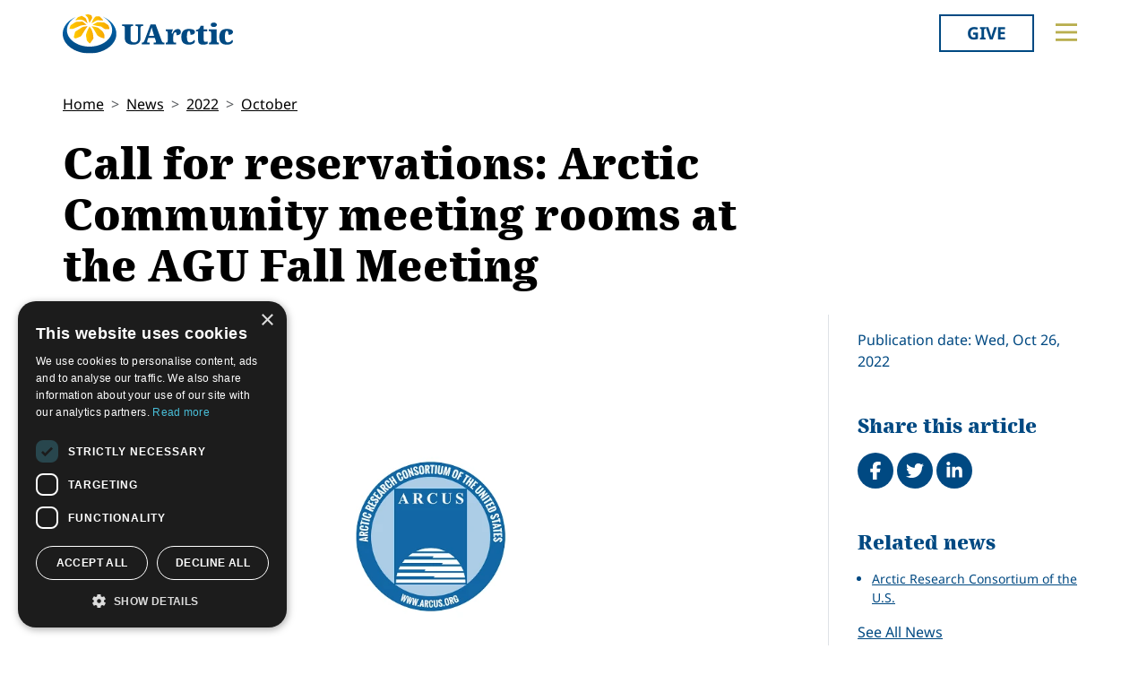

--- FILE ---
content_type: text/html; charset=utf-8
request_url: https://new.uarctic.org/news/2022/10/call-for-reservations-arctic-community-meeting-rooms-at-the-agu-fall-meeting/
body_size: 12085
content:
<!doctype html>

<html lang="en-US">
<head id="head">
    <meta charset="utf-8">
    <meta name="viewport" content="width=device-width, initial-scale=1">

        <title>Call for reservations: Arctic Community meeting rooms at the AGU Fall Meeting</title>
<meta name="description" content="The Arctic Research Consortium of the U.S. (ARCUS) announces the availability of community meeting space at the fall meeting of the American Geophysical Union (AGU), to be held 12-16 December 2022 in Chicago, Illinois."/>
<meta property="og:title" content="Call for reservations: Arctic Community meeting rooms at the AGU Fall Meeting"/>
<meta property="og:description" content="The Arctic Research Consortium of the U.S. (ARCUS) announces the availability of community meeting space at the fall meeting of the American Geophysical Union (AGU), to be held 12-16 December 2022 in Chicago, Illinois."/>
<meta property="og:image" content="https://new.uarctic.org/media/1597812/arcus-arctic-research-consortium-of-the-united-states-logo.png"/>
<meta property="og:url" content="https://new.uarctic.org/news/2022/10/call-for-reservations-arctic-community-meeting-rooms-at-the-agu-fall-meeting/"/>
<link rel="canonical" href="https://new.uarctic.org/news/2022/10/call-for-reservations-arctic-community-meeting-rooms-at-the-agu-fall-meeting/"/>

    
    <link rel="stylesheet" href="/dist/main-cDK_GUnB.css"></link><link rel="stylesheet" href="/dist/tom-select-Cetaf9VI.css"></link><link rel="stylesheet" href="/dist/blockgrid-DaHrXwTz.css?v=FkLVhvcIqPBSkkZpXKP9RRALbu2BXuqTmTEsbXoiTcY">
    
    <meta name="alexaVerifyID" content="5tbyH1v_7hsjmp9_k1N2EWIjsGU">
    
    
        <script type="text/javascript" charset="UTF-8" src="//cdn.cookie-script.com/s/19816c548f6ac1ebd42bef1f67941c9b.js"></script>
<script defer data-domain="uarctic.org" src="https://plausible.io/js/script.outbound-links.js"></script>
    
    <link rel="preconnect" href="https://fonts.bunny.net">
    <link rel="stylesheet" href="https://fonts.bunny.net/css?family=noto-sans:400,400i,700,700i">
    <script crossorigin="anonymous" src="https://kit.fontawesome.com/ea9493dcc3.js"></script>
</head>
<body>
    
        
    
    <noscript>
        <div id="noscript" class="bg-danger">
            <div class="display-1">Javascript disabled</div>
            <p>You must have JavaScript enabled to utilize the full functionality of this website.</p>
        </div>
    </noscript>
    <header id="topbar" class="top-header sticky-top">
        <div class="top-header-part">
            <div class="top-nav">
                <div class="top-nav-logo">
                    <a href="/"><img class="logo-color" src="/img/logo_color.svg?v=2024" alt="UArctic"></a>
                </div>
                <div class="top-nav__right d-flex">
                        <div class="pr-sm-3 pl-2 pr-0">
                            <a href="https://giving.uarctic.org/" class="btn btn-donate">Give</a>
                        </div>
                    <div class="menu-btn">

                        <button type="button" id="menu-main-btn" class="btn toggle-menu" aria-expanded="false" aria-controls="top-menu" aria-label="Toggle main menu">
                            <svg class="toggle-menu-svg" viewBox="0 0 100 100" aria-labelledby="menu-main-btn">
                                <path class="line line1" d="M 20,29.000046 H 80.000231 C 80.000231,29.000046 94.498839,28.817352 94.532987,66.711331 94.543142,77.980673 90.966081,81.670246 85.259173,81.668997 79.552261,81.667751 75.000211,74.999942 75.000211,74.999942 L 25.000021,25.000058" />
                                <path class="line line2" d="M 20,50 H 80" />
                                <path class="line line3" d="M 20,70.999954 H 80.000231 C 80.000231,70.999954 94.498839,71.182648 94.532987,33.288669 94.543142,22.019327 90.966081,18.329754 85.259173,18.331003 79.552261,18.332249 75.000211,25.000058 75.000211,25.000058 L 25.000021,74.999942" />
                            </svg>
                        </button>
                    </div>
                </div>
            </div>
        </div>
        

<div id="top-menu" class="top-menu" role="menu" aria-expanded="false" style="display: none; max-width: 100%;">
    <div class="main-menu menu">
            <form role="search" method="get" action="/search/" class="menu__search">
                <div class="input-group">
                    <input type="search" name="q" class="form-control" placeholder="Keywords..." />
                    <button type="submit" class="btn btn-primary">Search</button>
                </div>
            </form>
        <nav class="" id="main-menu" aria-label="Main menu">
            <ul class="menu__ul lvl1">
        <li class="menu__li lvl1   first">
                <div>
                    <button data-fw-action="submenu" aria-controls="menu_52868" aria-expanded="false" class="  menu__expnd lvl1">
                        <svg class="icon icon-arrowdown_color"><use xlink:href="/lib/main-v2021-defs.svg#icon-arrowdown_color"></use></svg><span class="sr-only">Collapse</span>
                        <svg class="icon icon-arrowright_color"><use xlink:href="/lib/main-v2021-defs.svg#icon-arrowright_color"></use></svg><span class="sr-only">Expand</span>
                    </button>
        <a class="menu__a lvl1 " href="/about-us/" >About Us</a>
                </div>
                <div class="menu__sub  lvl2" id="menu_52868" role="menu" aria-expanded="false">
                    <ul class="menu__ul lvl2">
        <li class="menu__li lvl2   first">
        <a class="menu__a lvl2  no-children" href="/about-us/organization/" >Organization</a>
        </li>
        <li class="menu__li lvl2   ">
        <a class="menu__a lvl2  no-children" href="/about-us/partnerships/" >Partnerships</a>
        </li>
        <li class="menu__li lvl2   ">
        <a class="menu__a lvl2  no-children" href="/about-us/supporters/" >Supporters</a>
        </li>
        <li class="menu__li lvl2   ">
        <a class="menu__a lvl2  no-children" href="/about-us/shared-voices-magazine/" >Shared Voices Magazine</a>
        </li>
        <li class="menu__li lvl2   ">
        <a class="menu__a lvl2  no-children" href="/about-us/calendar/" >Calendar</a>
        </li>
        <li class="menu__li lvl2   ">
        <a class="menu__a lvl2  no-children" href="/about-us/history/" >History</a>
        </li>
        <li class="menu__li lvl2   ">
        <a class="menu__a lvl2  no-children" href="/about-us/meetings/" >Meetings</a>
        </li>
        <li class="menu__li lvl2  last ">
        <a class="menu__a lvl2  no-children" href="/about-us/video-messages/" >Video Messages</a>
        </li>
                    </ul>
                </div>
        </li>
        <li class="menu__li lvl1   ">
                <div>
                    <button data-fw-action="submenu" aria-controls="menu_52869" aria-expanded="false" class="  menu__expnd lvl1">
                        <svg class="icon icon-arrowdown_color"><use xlink:href="/lib/main-v2021-defs.svg#icon-arrowdown_color"></use></svg><span class="sr-only">Collapse</span>
                        <svg class="icon icon-arrowright_color"><use xlink:href="/lib/main-v2021-defs.svg#icon-arrowright_color"></use></svg><span class="sr-only">Expand</span>
                    </button>
        <a class="menu__a lvl1 " href="/members/" >Members</a>
                </div>
                <div class="menu__sub  lvl2" id="menu_52869" role="menu" aria-expanded="false">
                    <ul class="menu__ul lvl2">
        <li class="menu__li lvl2   first">
        <a class="menu__a lvl2  no-children" href="/members/member-profiles/" >Member Profiles</a>
        </li>
        <li class="menu__li lvl2   ">
        <a class="menu__a lvl2  no-children" href="/members/join/" >Join</a>
        </li>
        <li class="menu__li lvl2   ">
        <a class="menu__a lvl2  no-children" href="/members/participate/" >Participate</a>
        </li>
        <li class="menu__li lvl2   ">
        <a class="menu__a lvl2  no-children" href="/members/promote/" >Promote</a>
        </li>
        <li class="menu__li lvl2   ">
        <a class="menu__a lvl2  no-children" href="/members/update/" >Update</a>
        </li>
        <li class="menu__li lvl2  last ">
        <a class="menu__a lvl2  no-children" href="/members/member-guide/" >Member Guide</a>
        </li>
                    </ul>
                </div>
        </li>
        <li class="menu__li lvl1   ">
                <div>
                    <button data-fw-action="submenu" aria-controls="menu_52870" aria-expanded="false" class="  menu__expnd lvl1">
                        <svg class="icon icon-arrowdown_color"><use xlink:href="/lib/main-v2021-defs.svg#icon-arrowdown_color"></use></svg><span class="sr-only">Collapse</span>
                        <svg class="icon icon-arrowright_color"><use xlink:href="/lib/main-v2021-defs.svg#icon-arrowright_color"></use></svg><span class="sr-only">Expand</span>
                    </button>
        <a class="menu__a lvl1 " href="/activities/" >Activities</a>
                </div>
                <div class="menu__sub  lvl2" id="menu_52870" role="menu" aria-expanded="false">
                    <ul class="menu__ul lvl2">
        <li class="menu__li lvl2   first">
        <a class="menu__a lvl2  no-children" href="/activities/thematic-networks-and-institutes/" >Thematic Networks and Institutes</a>
        </li>
        <li class="menu__li lvl2   ">
        <a class="menu__a lvl2  no-children" href="/activities/north2north/" >north2north</a>
        </li>
        <li class="menu__li lvl2   ">
        <a class="menu__a lvl2  no-children" href="/activities/chairs/" >Chairs</a>
        </li>
        <li class="menu__li lvl2   ">
        <a class="menu__a lvl2  no-children" href="/activities/government-funded-projects/" >Government Funded Projects</a>
        </li>
        <li class="menu__li lvl2   ">
        <a class="menu__a lvl2  no-children" href="/activities/research/" >Research</a>
        </li>
        <li class="menu__li lvl2   ">
        <a class="menu__a lvl2  no-children" href="/activities/seminars/" >Seminars</a>
        </li>
        <li class="menu__li lvl2   ">
        <a class="menu__a lvl2  no-children" href="/activities/tipping-point-actions/" >Tipping Point Actions</a>
        </li>
        <li class="menu__li lvl2  last ">
        <a class="menu__a lvl2  no-children" href="/activities/awards-grants/" >Awards & Grants</a>
        </li>
                    </ul>
                </div>
        </li>
        <li class="menu__li lvl1  last ">
                <div>
                    <button data-fw-action="submenu" aria-controls="menu_52871" aria-expanded="false" class="  menu__expnd lvl1">
                        <svg class="icon icon-arrowdown_color"><use xlink:href="/lib/main-v2021-defs.svg#icon-arrowdown_color"></use></svg><span class="sr-only">Collapse</span>
                        <svg class="icon icon-arrowright_color"><use xlink:href="/lib/main-v2021-defs.svg#icon-arrowright_color"></use></svg><span class="sr-only">Expand</span>
                    </button>
        <a class="menu__a lvl1 " href="/resources/" >Resources</a>
                </div>
                <div class="menu__sub  lvl2" id="menu_52871" role="menu" aria-expanded="false">
                    <ul class="menu__ul lvl2">
        <li class="menu__li lvl2   first">
        <a class="menu__a lvl2  no-children" href="/resources/publications/" >Publications</a>
        </li>
        <li class="menu__li lvl2   ">
        <a class="menu__a lvl2  no-children" href="/resources/funding-calls/" >Funding Calls</a>
        </li>
        <li class="menu__li lvl2   ">
        <a class="menu__a lvl2  no-children" href="/resources/education-opportunities/" >Education Opportunities</a>
        </li>
        <li class="menu__li lvl2   ">
        <a class="menu__a lvl2  no-children" href="/resources/study-catalogue/" >Study Catalogue</a>
        </li>
        <li class="menu__li lvl2   ">
        <a class="menu__a lvl2  no-children" href="/resources/research-infrastructure-catalogue/" >Research Infrastructure Catalogue</a>
        </li>
        <li class="menu__li lvl2   ">
        <a class="menu__a lvl2  no-children" href="/resources/indigenous-learning-resources/" >Indigenous Learning Resources</a>
        </li>
        <li class="menu__li lvl2   ">
        <a class="menu__a lvl2  no-children" href="/resources/arctic-learning-resources/" >Arctic Learning Resources</a>
        </li>
        <li class="menu__li lvl2  last ">
        <a class="menu__a lvl2  no-children" href="/resources/circumpolar-studies-course-materials/" >Circumpolar Studies Course Materials</a>
        </li>
                    </ul>
                </div>
        </li>
            </ul>
        </nav>
    </div>
    <div class="t-bg--yellow extra-menu">
            <nav class="menu" id="extra-menu" aria-label="Secondary menu">
                <ul class="menu__ul lvl1">
                        <li class="menu__li">
        <a class="menu__a lvl1 no-children" href="/news/" >News</a>
                        </li>
                        <li class="menu__li">
        <a class="menu__a lvl1 no-children" href="https://giving.uarctic.org/" >Give</a>
                        </li>
                        <li class="menu__li"></li>
                        <li class="menu__li"></li>
            </ul>
        </nav>
    </div>
</div>

    </header>
    <main id="body" class="mainbody">
        
<article class="news__art p-sm-0 container">
    <div class="news__wrapper">
        <header class="news__art-header">
            <nav aria-label="breadcrumb">
<ol id="breadcrumb" class="breadcrumb">
        <li class="breadcrumb-item"><a href="/">Home</a></li>
        <li class="breadcrumb-item"><a href="/news/">News</a></li>
        <li class="breadcrumb-item"><a href="/news/2022/">2022</a></li>
        <li class="breadcrumb-item"><a href="/news/2022/10/">October</a></li>
</ol>
</nav>

            <div class="news__art-header-date d-xl-none">
                Wed, Oct 26, 2022
            </div>
            <h1>Call for reservations: Arctic Community meeting rooms at the AGU Fall Meeting</h1>
        </header>

        <div></div>

        <div class="news__art-main">
                <figure class="news__art-main-image">
                    <img class="img-responsive" alt="Logo ARCUS Arctic Research Consortium of the United States" srcset="/media/1597812/arcus-arctic-research-consortium-of-the-united-states-logo.png?rmode=boxpad&amp;width=1104&amp;height=621&amp;format=webp&amp;quality=90&amp;bgcolor=fff&amp;v=1da1b9221c22e00 1104w, /media/1597812/arcus-arctic-research-consortium-of-the-united-states-logo.png?rmode=boxpad&amp;width=800&amp;height=450&amp;format=webp&amp;quality=90&amp;bgcolor=fff&amp;v=1da1b9221c22e00 800w, /media/1597812/arcus-arctic-research-consortium-of-the-united-states-logo.png?rmode=boxpad&amp;width=608&amp;height=342&amp;format=webp&amp;quality=90&amp;bgcolor=fff&amp;v=1da1b9221c22e00 608w, /media/1597812/arcus-arctic-research-consortium-of-the-united-states-logo.png?rmode=boxpad&amp;width=512&amp;height=288&amp;format=webp&amp;quality=90&amp;bgcolor=fff&amp;v=1da1b9221c22e00 512w" sizes="(min-width: 992px) 1104px, (min-width: 768px) 800px, (min-width: 450px) 608px, 512px" src="/media/1597812/arcus-arctic-research-consortium-of-the-united-states-logo.png?rmode=boxpad&amp;width=1104&amp;height=621&amp;format=webp&amp;quality=90&amp;bgcolor=fff&amp;v=1da1b9221c22e00">
                </figure>
            <div class="news__art-main-intro"><p>The <a href="/news/2009/12/arctic-research-consortium-of-the-us/" title="Arctic Research Consortium of the U.S.">Arctic Research Consortium of the U.S.</a> (ARCUS) announces the availability of community meeting space at the fall meeting of the American Geophysical Union (AGU), to be held <strong>12-16 December 2022</strong> in Chicago, Illinois.</p></div>
            <div class="news__art-main-body"><p>One- to two-hour blocks will be available for reservation in the Auburn/Cord (larger) and Hudson/Commodore (smaller) rooms of the <a rel="nofollow noopener" href="https://www.arcus.org/civicrm/mailing/url?u=39548&amp;qid=7129822" target="_blank" data-saferedirecturl="https://www.google.com/url?q=https://www.arcus.org/civicrm/mailing/url?u%3D39548%26qid%3D7129822&amp;source=gmail&amp;ust=1666711706588000&amp;usg=AOvVaw2N9CMxxNZfSFGtnyF-O2Cz">Hiltons at McCormick Place</a> (123 E Cermak Rd, Chicago, Illinois 60616).</p>
<p>The Arctic Community Meeting Rooms are hosted by ARCUS to encourage collaboration and to facilitate face-to-face meetings of opportunity, and is funded by the National Science Foundation's Division of Polar Programs. Meeting space is available in one or two-hour blocks for groups working on Arctic research and/or education activities.</p>
<p>Basic audio/visual equipment will be available in both meeting rooms. Catering options are also available at the expense of individual meeting organizers, and orders may be placed through ARCUS. Catering menus will be provided upon request.</p>
<p>Please check the meeting room availability prior to submitting a reservation request. Meeting room schedules and availability will be periodically updated.</p>
<p>To view meeting room schedules and availability, go to:</p>
<p>Auburn/Cord (capacity of 50 people):<br /><a rel="nofollow noopener" href="https://www.arcus.org/civicrm/mailing/url?u=39549&amp;qid=7129822" target="_blank" data-saferedirecturl="https://www.google.com/url?q=https://www.arcus.org/civicrm/mailing/url?u%3D39549%26qid%3D7129822&amp;source=gmail&amp;ust=1666711706588000&amp;usg=AOvVaw2xqUx7Ur40yG1NokOp_esj">Auburn/Cord Meeting Room Schedule</a></p>
<p>Hudson/Commodore (capacity of 30 people):<br /><a rel="nofollow noopener" href="https://www.arcus.org/civicrm/mailing/url?u=39550&amp;qid=7129822" target="_blank" data-saferedirecturl="https://www.google.com/url?q=https://www.arcus.org/civicrm/mailing/url?u%3D39550%26qid%3D7129822&amp;source=gmail&amp;ust=1666711706588000&amp;usg=AOvVaw3nMcLMf4pHTBN0ecci5fiQ">Hudson/Commodore Meeting Room Schedule</a></p>
<p>To submit a reservation request, go to:<br /><a rel="nofollow noopener" href="https://www.arcus.org/civicrm/mailing/url?u=39551&amp;qid=7129822" target="_blank" data-saferedirecturl="https://www.google.com/url?q=https://www.arcus.org/civicrm/mailing/url?u%3D39551%26qid%3D7129822&amp;source=gmail&amp;ust=1666711706588000&amp;usg=AOvVaw0nGYNdPhtVOUimS6pUUqEM">Meeting Room Reservation Form</a></p>
<p>For further information, please contact:<br />Kuba Grzeda, ARCUS<br />Email: <a rel="nofollow noopener" href="https://www.arcus.org/civicrm/mailing/url?u=39552&amp;qid=7129822" target="_blank" data-saferedirecturl="https://www.google.com/url?q=https://www.arcus.org/civicrm/mailing/url?u%3D39552%26qid%3D7129822&amp;source=gmail&amp;ust=1666711706588000&amp;usg=AOvVaw077GHhJpHV_iRTD0Bou78v">kuba@arcus.org</a></p></div>

            
        </div>

        <div class="news__art-sidebar">
            <p class="d-none d-xl-block mb-0">
                Publication date: Wed, Oct 26, 2022
            </p>
            <div class="social-buttons mt-5">
    <h2 class="h4 social-buttons-h4 d-inline-block mr-3">
        Share this article
    </h2>
    <a href="http://www.facebook.com/sharer.php?u=https%3A%2F%2Fnew.uarctic.org%2Fnews%2F2022%2F10%2Fcall-for-reservations-arctic-community-meeting-rooms-at-the-agu-fall-meeting%2F&t=Call%20for%20reservations%3A%20Arctic%20Community%20meeting%20rooms%20at%20the%20AGU%20Fall%20Meeting" title="Share on Facebook" target="_blank" class="social-button fa-stack fa-lg"><i class="fa fa-circle fa-stack-2x"></i><i class="fa fa-facebook fa-stack-1x fa-inverse"></i><span class="visually-hidden">Share on Facebook</span></a>
    <a href="https://twitter.com/intent/tweet?original_referer=https%3A%2F%2Fnew.uarctic.org%2Fnews%2F2022%2F10%2Fcall-for-reservations-arctic-community-meeting-rooms-at-the-agu-fall-meeting%2F&source=tweetbutton&text=Call%20for%20reservations%3A%20Arctic%20Community%20meeting%20rooms%20at%20the%20AGU%20Fall%20Meeting&url=https%3A%2F%2Fnew.uarctic.org%2Fnews%2F2022%2F10%2Fcall-for-reservations-arctic-community-meeting-rooms-at-the-agu-fall-meeting%2F" title="Share on Twitter" target="_blank" class="social-button fa-stack fa-lg"><i class="fa fa-circle fa-stack-2x"></i><i class="fa fa-twitter fa-stack-1x fa-inverse"></i><span class="visually-hidden">Tweet</span></a>
    <a href="http://www.linkedin.com/shareArticle?mini=true&title=Call%20for%20reservations%3A%20Arctic%20Community%20meeting%20rooms%20at%20the%20AGU%20Fall%20Meeting&source=uarctic.org&url=https%3A%2F%2Fnew.uarctic.org%2Fnews%2F2022%2F10%2Fcall-for-reservations-arctic-community-meeting-rooms-at-the-agu-fall-meeting%2F" class="social-button fa-stack fa-lg"><i class="fa fa-circle fa-stack-2x"></i><i class="fa fa-linkedin fa-stack-1x fa-inverse"></i><span class="visually-hidden">Share on LinkedIn</span></a>
</div>
                    <h2 class="visually-hidden">Related</h2>
            <div class="mb-4">
                <h3 class="h5 box-header">Related news</h3>
                <ul class="sb-related-list small">
                        <li><a href="/news/2009/12/arctic-research-consortium-of-the-us/" target="" class="theme-link">Arctic Research Consortium of the U.S.</a></li>
                </ul>

                    <a href="/news/2022/10/call-for-reservations-arctic-community-meeting-rooms-at-the-agu-fall-meeting/NewsArchive" class="sb-related-alllink theme-link readmore">
                        See All News
                    </a>
            </div>

        </div>

        <footer class="news__art-footer">
                <h2 class="news__section-heading mt-0">Latest news</h2>
                <div class="news__list max-3-mobile" style="--article-accent-color: #D22478;">
                        
<article class="news__artcard ">
        <a class="news__artcard-img-wrapper" href="/news/2026/1/towards-a-global-ground-based-earth-observatory-ggbeo-leveraging-existing-systems-and-networks-published-in-the-big-earth-data-journal/">

                <picture>
                    <source media="(min-width: 992px)" srcset="/media/w22iro0n/arctic-boreal-hub.jpeg?width=352&amp;height=198&amp;format=webp&amp;quality=90&amp;bgcolor=fff&amp;v=1dc8c67a87fa510">
                    <source media="(min-width: 576px)" srcset="/media/w22iro0n/arctic-boreal-hub.jpeg?width=200&amp;height=140&amp;format=webp&amp;quality=90&amp;bgcolor=fff&amp;v=1dc8c67a87fa510">
                    <img class="news__artcard-img "
                         src="/media/w22iro0n/arctic-boreal-hub.jpeg?width=560&amp;height=315&amp;format=webp&amp;quality=90&amp;bgcolor=fff&amp;v=1dc8c67a87fa510"
                         alt="Arctic Boreal Hub">
                </picture>

        </a>
    <div class="news__artcard-content">
        <h3 class="news__artcard-content-title">
            <a href="/news/2026/1/towards-a-global-ground-based-earth-observatory-ggbeo-leveraging-existing-systems-and-networks-published-in-the-big-earth-data-journal/">
                &#x201C;Towards a Global Ground-Based Earth Observatory (GGBEO): Leveraging existing systems and networks&#x201D; published in the Big Earth Data Journal
            </a>
        </h3>
        <div class="news__artcard-content-intro">An article “Towards a Global Ground-Based Earth Observatory (GGBEO): Leveraging existing systems and networks” has been published in the Big Earth Data Journ...</div>
        <p class="news__artcard-content-date">
            Fri, Jan 23, 2026
        </p>
        <p class="news__artcard-content-more">
            <a href="/news/2026/1/towards-a-global-ground-based-earth-observatory-ggbeo-leveraging-existing-systems-and-networks-published-in-the-big-earth-data-journal/">Read more</a>
        </p>
    </div>
</article>

                        
<article class="news__artcard ">
        <a class="news__artcard-img-wrapper" href="/news/2026/1/qeriuaannartoq-malugineqarsinnaavaa-permafrost-interactions-at-greenland-science-week-in-sisimiut-kangerlussuaq-and-nuuk/">

                <picture>
                    <source media="(min-width: 992px)" srcset="/media/nsolfpzs/photo-greenland-science-week.png?width=352&amp;height=198&amp;format=webp&amp;quality=90&amp;bgcolor=fff&amp;v=1dc8b94d58c3ab0">
                    <source media="(min-width: 576px)" srcset="/media/nsolfpzs/photo-greenland-science-week.png?width=200&amp;height=140&amp;format=webp&amp;quality=90&amp;bgcolor=fff&amp;v=1dc8b94d58c3ab0">
                    <img class="news__artcard-img "
                         src="/media/nsolfpzs/photo-greenland-science-week.png?width=560&amp;height=315&amp;format=webp&amp;quality=90&amp;bgcolor=fff&amp;v=1dc8b94d58c3ab0"
                         alt="Photo Greenland Science Week">
                </picture>

        </a>
    <div class="news__artcard-content">
        <h3 class="news__artcard-content-title">
            <a href="/news/2026/1/qeriuaannartoq-malugineqarsinnaavaa-permafrost-interactions-at-greenland-science-week-in-sisimiut-kangerlussuaq-and-nuuk/">
                &#x201C;Qeriuaannartoq malugineqarsinnaavaa?&#x201D;: Permafrost interactions at Greenland Science Week in Sisimiut, Kangerlussuaq and Nuuk
            </a>
        </h3>
        <div class="news__artcard-content-intro">What does permafrost feel like? "Qeriuaannartoq malugineqarsinnaavaa?"How does permafrost sound?Is there something you would like to tell or share about perm...</div>
        <p class="news__artcard-content-date">
            Thu, Jan 22, 2026
        </p>
        <p class="news__artcard-content-more">
            <a href="/news/2026/1/qeriuaannartoq-malugineqarsinnaavaa-permafrost-interactions-at-greenland-science-week-in-sisimiut-kangerlussuaq-and-nuuk/">Read more</a>
        </p>
    </div>
</article>

                        
<article class="news__artcard ">
        <a class="news__artcard-img-wrapper" href="/news/2026/1/learning-in-the-wild-outdoor-life-and-studies-in-fairbanks-alaska/">

                <picture>
                    <source media="(min-width: 992px)" srcset="/media/0ewp1yir/n2n-ruotsalainen.jpg?width=352&amp;height=198&amp;format=webp&amp;quality=90&amp;bgcolor=fff&amp;v=1dc8a20de71f8b0">
                    <source media="(min-width: 576px)" srcset="/media/0ewp1yir/n2n-ruotsalainen.jpg?width=200&amp;height=140&amp;format=webp&amp;quality=90&amp;bgcolor=fff&amp;v=1dc8a20de71f8b0">
                    <img class="news__artcard-img "
                         src="/media/0ewp1yir/n2n-ruotsalainen.jpg?width=560&amp;height=315&amp;format=webp&amp;quality=90&amp;bgcolor=fff&amp;v=1dc8a20de71f8b0"
                         alt="N2n Ruotsalainen (1)">
                </picture>

        </a>
    <div class="news__artcard-content">
        <h3 class="news__artcard-content-title">
            <a href="/news/2026/1/learning-in-the-wild-outdoor-life-and-studies-in-fairbanks-alaska/">
                Learning in the wild: outdoor life and studies in Fairbanks, Alaska
            </a>
        </h3>
        <div class="news__artcard-content-intro">Read Riku Ruotsalainen's (Tampere University) report about his&nbsp;north2north exchange at the University of Alaska, Fairbanks.</div>
        <p class="news__artcard-content-date">
            Thu, Jan 22, 2026
        </p>
        <p class="news__artcard-content-more">
            <a href="/news/2026/1/learning-in-the-wild-outdoor-life-and-studies-in-fairbanks-alaska/">Read more</a>
        </p>
    </div>
</article>

                        
<article class="news__artcard ">
        <a class="news__artcard-img-wrapper" href="/news/2026/1/unesco-courier-latest-issue-how-indigenous-knowledge-drives-scientific-discovery/">

                <picture>
                    <source media="(min-width: 992px)" srcset="/media/tqsljiw4/the-unesco-courier.png?rmode=boxpad&amp;width=352&amp;height=198&amp;format=webp&amp;quality=90&amp;bgcolor=fff&amp;v=1dc8b9255593cf0">
                    <source media="(min-width: 576px)" srcset="/media/tqsljiw4/the-unesco-courier.png?rmode=boxpad&amp;width=200&amp;height=140&amp;format=webp&amp;quality=90&amp;bgcolor=fff&amp;v=1dc8b9255593cf0">
                    <img class="news__artcard-img no-crop"
                         src="/media/tqsljiw4/the-unesco-courier.png?rmode=boxpad&amp;width=560&amp;height=315&amp;format=webp&amp;quality=90&amp;bgcolor=fff&amp;v=1dc8b9255593cf0"
                         alt="The UNESCO Courier">
                </picture>

        </a>
    <div class="news__artcard-content">
        <h3 class="news__artcard-content-title">
            <a href="/news/2026/1/unesco-courier-latest-issue-how-indigenous-knowledge-drives-scientific-discovery/">
                UNESCO Courier latest issue: How Indigenous knowledge drives scientific discovery
            </a>
        </h3>
        <div class="news__artcard-content-intro">The new issue of the UNESCO Courier,&nbsp;the official magazine of UNESCO (in English and French) and a platform for intellectual exchange on the most import...</div>
        <p class="news__artcard-content-date">
            Thu, Jan 22, 2026
        </p>
        <p class="news__artcard-content-more">
            <a href="/news/2026/1/unesco-courier-latest-issue-how-indigenous-knowledge-drives-scientific-discovery/">Read more</a>
        </p>
    </div>
</article>

                        
<article class="news__artcard ">
        <a class="news__artcard-img-wrapper" href="/news/2026/1/book-chapter-with-the-land-s-voice-and-ours-analysis-of-the-media-art-workshop-in-sapmi-utsjoki/">

                <picture>
                    <source media="(min-width: 992px)" srcset="/media/h5ri5b1o/tn-asad-2.png?width=352&amp;height=198&amp;format=webp&amp;quality=90&amp;bgcolor=fff&amp;v=1dc8b91c6baec50">
                    <source media="(min-width: 576px)" srcset="/media/h5ri5b1o/tn-asad-2.png?width=200&amp;height=140&amp;format=webp&amp;quality=90&amp;bgcolor=fff&amp;v=1dc8b91c6baec50">
                    <img class="news__artcard-img "
                         src="/media/h5ri5b1o/tn-asad-2.png?width=560&amp;height=315&amp;format=webp&amp;quality=90&amp;bgcolor=fff&amp;v=1dc8b91c6baec50"
                         alt="TN ASAD 2">
                </picture>

        </a>
    <div class="news__artcard-content">
        <h3 class="news__artcard-content-title">
            <a href="/news/2026/1/book-chapter-with-the-land-s-voice-and-ours-analysis-of-the-media-art-workshop-in-sapmi-utsjoki/">
                Book chapter: With the Land&#x2019;s Voice and Ours: Analysis of the Media Art Workshop in S&#xE1;pmi, Utsjoki
            </a>
        </h3>
        <div class="news__artcard-content-intro">Suvi Autio and Mirja Hiltunen share results of the Lessons of the Land project.</div>
        <p class="news__artcard-content-date">
            Thu, Jan 22, 2026
        </p>
        <p class="news__artcard-content-more">
            <a href="/news/2026/1/book-chapter-with-the-land-s-voice-and-ours-analysis-of-the-media-art-workshop-in-sapmi-utsjoki/">Read more</a>
        </p>
    </div>
</article>

                        
<article class="news__artcard ">
        <a class="news__artcard-img-wrapper" href="/news/2026/1/from-tampere-to-aberdeen-discovering-scotland-through-study-nature-and-community/">

                <picture>
                    <source media="(min-width: 992px)" srcset="/media/mivmfc14/n2n-dmitrieva-4.jpeg?width=352&amp;height=198&amp;format=webp&amp;quality=90&amp;bgcolor=fff&amp;v=1dc8a1dfec12df0">
                    <source media="(min-width: 576px)" srcset="/media/mivmfc14/n2n-dmitrieva-4.jpeg?width=200&amp;height=140&amp;format=webp&amp;quality=90&amp;bgcolor=fff&amp;v=1dc8a1dfec12df0">
                    <img class="news__artcard-img "
                         src="/media/mivmfc14/n2n-dmitrieva-4.jpeg?width=560&amp;height=315&amp;format=webp&amp;quality=90&amp;bgcolor=fff&amp;v=1dc8a1dfec12df0"
                         alt="N2n Dmitrieva (1)">
                </picture>

        </a>
    <div class="news__artcard-content">
        <h3 class="news__artcard-content-title">
            <a href="/news/2026/1/from-tampere-to-aberdeen-discovering-scotland-through-study-nature-and-community/">
                From Tampere to Aberdeen: Discovering Scotland through study, nature, and community
            </a>
        </h3>
        <div class="news__artcard-content-intro">Read Daria Dmitrieva's (Tampere University) report about her north2north exchange experience at Robert Gordon University.</div>
        <p class="news__artcard-content-date">
            Tue, Jan 20, 2026
        </p>
        <p class="news__artcard-content-more">
            <a href="/news/2026/1/from-tampere-to-aberdeen-discovering-scotland-through-study-nature-and-community/">Read more</a>
        </p>
    </div>
</article>

                </div>
        </footer>
    </div>
</article>

    </main>
        <footer id="footer" class="footer container-fluid t-bg--dark-blue">
            
<div class="umb-block-grid container p-0"
     data-grid-columns="12;"
     style="--umb-block-grid--grid-columns: 12;--umb-block-grid--column-gap: 1rem;">
    
<div class="umb-block-grid__layout-container">
        <div
            class="umb-block-grid__layout-item "
            data-content-element-type-alias="blockGridLayout1Column"
            data-content-element-type-key="15959ae8-75d9-451b-a9c2-0df9bce6941f"
            data-element-udi="umb://element/2379843a24894253a305a286e6df9d99"
            data-col-span="4"
            data-row-span="1"
            style="--umb-block-grid--item-column-span: 4; --umb-block-grid--item-row-span: 1;">

<section class=" fw-blockgrid__col1"
         data-nobackgroundcolor="True"
         style="">
    
<div class="umb-block-grid__area-container"
     style="--umb-block-grid--area-grid-columns: 12;">


<div class="umb-block-grid__area "
     data-area-col-span="12"
     data-area-row-span="1"
     data-area-alias="col-12"
     style="--umb-block-grid--grid-columns: 12;--umb-block-grid--area-column-span: 12; --umb-block-grid--area-row-span: 1;">
     
<div class="umb-block-grid__layout-container">
        <div
            class="umb-block-grid__layout-item "
            data-content-element-type-alias="contentBlockText"
            data-content-element-type-key="0347d8be-4a5e-45ee-b8d8-3f813b9548db"
            data-element-udi="umb://element/9a8079abd5eb4c59ab2e7df39d8954b6"
            data-col-span="12"
            data-row-span="1"
            style="--umb-block-grid--item-column-span: 12; --umb-block-grid--item-row-span: 1;">

<div class="cb__text fw-blockgrid__text">
    <div class="cb__text-rte ">
<p class="main-menu"><a href="mailto:secretariat@uarctic.org" class="menu__a lvl1 "><strong>Contact</strong></a></p>
<p>UArctic International Secretariat<br>c/o University of Lapland<br>Yliopistonkatu 8<br>96300 Rovaniemi FINLAND</p>
<p><a href="/media/qiobo0m3/uarctic_invoicing_instructions.pdf" title="Uarctic Invoicing Instructions">Invoicing address</a></p>    </div>
</div>        </div>
        <div
            class="umb-block-grid__layout-item "
            data-content-element-type-alias="blockGridButton"
            data-content-element-type-key="d88346fe-38e9-472d-9012-66a420fab34a"
            data-element-udi="umb://element/29e97346534c45b1b1242f22572e4481"
            data-col-span="12"
            data-row-span="1"
            style="--umb-block-grid--item-column-span: 12; --umb-block-grid--item-row-span: 1;">
<a href="mailto:secretariat@uarctic.org" class="btn btn-primary" target="_blank">secretariat@uarctic.org</a>        </div>
        <div
            class="umb-block-grid__layout-item "
            data-content-element-type-alias="contentBlockText"
            data-content-element-type-key="0347d8be-4a5e-45ee-b8d8-3f813b9548db"
            data-element-udi="umb://element/27ced1a8ad4a4a018081eaf193e3c8d6"
            data-col-span="12"
            data-row-span="1"
            style="--umb-block-grid--item-column-span: 12; --umb-block-grid--item-row-span: 1;">

<div class="cb__text fw-blockgrid__text">
    <div class="cb__text-rte ">
<p>The University of the Arctic (UArctic) is a network of universities, colleges, research institutes, and other organizations concerned with education and research in and about the North. UArctic builds and strengthens collective resources and infrastructures that enable member institutions to better serve their constituents and their regions.</p>
<p>Site Design by <a href="https://puistonpenkki.fi/">Puisto</a><br>Developed by <a href="http://www.frameworks.no/?utm_source=uarctic.org&amp;utm_medium=website&amp;utm_campaign=poweredby" data-anchor="?utm_source=uarctic.org&amp;utm_medium=website&amp;utm_campaign=poweredby">Frameworks</a></p>
<p><a href="/about-us/privacy-policy/" title="Privacy Policy">Privacy Policy</a></p>
<p><a href="/about-us/cookie-policy/" title="Cookie Policy">Cookie Policy</a></p>    </div>
</div>        </div>
</div>

</div>
</div>

</section>
        </div>
        <div
            class="umb-block-grid__layout-item "
            data-content-element-type-alias="blockGridLayout1Column"
            data-content-element-type-key="15959ae8-75d9-451b-a9c2-0df9bce6941f"
            data-element-udi="umb://element/6bbb982cdb2242bc8c1d806c6e3ce169"
            data-col-span="8"
            data-row-span="1"
            style="--umb-block-grid--item-column-span: 8; --umb-block-grid--item-row-span: 1;">

<section class=" fw-blockgrid__col1"
         data-nobackgroundcolor="True"
         style="">
    
<div class="umb-block-grid__area-container"
     style="--umb-block-grid--area-grid-columns: 12;">


<div class="umb-block-grid__area "
     data-area-col-span="12"
     data-area-row-span="1"
     data-area-alias="col-12"
     style="--umb-block-grid--grid-columns: 12;--umb-block-grid--area-column-span: 12; --umb-block-grid--area-row-span: 1;">
     
<div class="umb-block-grid__layout-container">
        <div
            class="umb-block-grid__layout-item "
            data-content-element-type-alias="blockGridTopMenu"
            data-content-element-type-key="94905140-708e-41ab-8e85-2a1096922f4d"
            data-element-udi="umb://element/f612c407b95c40eaa536a10e43d4e0b4"
            data-col-span="12"
            data-row-span="1"
            style="--umb-block-grid--item-column-span: 12; --umb-block-grid--item-row-span: 1;">

<div class="footer-menu fw-blockgrid__menu">
    <div class="main-menu menu">
        <nav class="" id="footer-main-menu" aria-label="Main menu">
            <ul class="menu__ul lvl1">
        <li class="menu__li lvl1   first">
                <div>
        <a class="menu__a lvl1 " href="/about-us/" >About Us</a>
                </div>
                <div class="menu__sub lvl2" id="footermenu_52868">
                    <ul class="menu__ul lvl2">
        <li class="menu__li lvl2   first">
        <a class="menu__a lvl2 " href="/about-us/organization/" >Organization</a>
        </li>
        <li class="menu__li lvl2   ">
        <a class="menu__a lvl2 " href="/about-us/partnerships/" >Partnerships</a>
        </li>
        <li class="menu__li lvl2   ">
        <a class="menu__a lvl2 " href="/about-us/supporters/" >Supporters</a>
        </li>
        <li class="menu__li lvl2   ">
        <a class="menu__a lvl2 " href="/about-us/shared-voices-magazine/" >Shared Voices Magazine</a>
        </li>
        <li class="menu__li lvl2   ">
        <a class="menu__a lvl2 " href="/about-us/calendar/" >Calendar</a>
        </li>
        <li class="menu__li lvl2   ">
        <a class="menu__a lvl2 " href="/about-us/history/" >History</a>
        </li>
        <li class="menu__li lvl2   ">
        <a class="menu__a lvl2 " href="/about-us/meetings/" >Meetings</a>
        </li>
        <li class="menu__li lvl2  last ">
        <a class="menu__a lvl2 " href="/about-us/video-messages/" >Video Messages</a>
        </li>
                    </ul>
                </div>
        </li>
        <li class="menu__li lvl1   ">
                <div>
        <a class="menu__a lvl1 " href="/members/" >Members</a>
                </div>
                <div class="menu__sub lvl2" id="footermenu_52869">
                    <ul class="menu__ul lvl2">
        <li class="menu__li lvl2   first">
        <a class="menu__a lvl2 " href="/members/member-profiles/" >Member Profiles</a>
        </li>
        <li class="menu__li lvl2   ">
        <a class="menu__a lvl2 " href="/members/join/" >Join</a>
        </li>
        <li class="menu__li lvl2   ">
        <a class="menu__a lvl2 " href="/members/participate/" >Participate</a>
        </li>
        <li class="menu__li lvl2   ">
        <a class="menu__a lvl2 " href="/members/promote/" >Promote</a>
        </li>
        <li class="menu__li lvl2   ">
        <a class="menu__a lvl2 " href="/members/update/" >Update</a>
        </li>
        <li class="menu__li lvl2  last ">
        <a class="menu__a lvl2 " href="/members/member-guide/" >Member Guide</a>
        </li>
                    </ul>
                </div>
        </li>
        <li class="menu__li lvl1   ">
                <div>
        <a class="menu__a lvl1 " href="/activities/" >Activities</a>
                </div>
                <div class="menu__sub lvl2" id="footermenu_52870">
                    <ul class="menu__ul lvl2">
        <li class="menu__li lvl2   first">
        <a class="menu__a lvl2 " href="/activities/thematic-networks-and-institutes/" >Thematic Networks and Institutes</a>
        </li>
        <li class="menu__li lvl2   ">
        <a class="menu__a lvl2 " href="/activities/north2north/" >north2north</a>
        </li>
        <li class="menu__li lvl2   ">
        <a class="menu__a lvl2 " href="/activities/chairs/" >Chairs</a>
        </li>
        <li class="menu__li lvl2   ">
        <a class="menu__a lvl2 " href="/activities/government-funded-projects/" >Government Funded Projects</a>
        </li>
        <li class="menu__li lvl2   ">
        <a class="menu__a lvl2 " href="/activities/research/" >Research</a>
        </li>
        <li class="menu__li lvl2   ">
        <a class="menu__a lvl2 " href="/activities/seminars/" >Seminars</a>
        </li>
        <li class="menu__li lvl2   ">
        <a class="menu__a lvl2 " href="/activities/tipping-point-actions/" >Tipping Point Actions</a>
        </li>
        <li class="menu__li lvl2  last ">
        <a class="menu__a lvl2 " href="/activities/awards-grants/" >Awards & Grants</a>
        </li>
                    </ul>
                </div>
        </li>
        <li class="menu__li lvl1  last ">
                <div>
        <a class="menu__a lvl1 " href="/resources/" >Resources</a>
                </div>
                <div class="menu__sub lvl2" id="footermenu_52871">
                    <ul class="menu__ul lvl2">
        <li class="menu__li lvl2   first">
        <a class="menu__a lvl2 " href="/resources/publications/" >Publications</a>
        </li>
        <li class="menu__li lvl2   ">
        <a class="menu__a lvl2 " href="/resources/funding-calls/" >Funding Calls</a>
        </li>
        <li class="menu__li lvl2   ">
        <a class="menu__a lvl2 " href="/resources/education-opportunities/" >Education Opportunities</a>
        </li>
        <li class="menu__li lvl2   ">
        <a class="menu__a lvl2 " href="/resources/study-catalogue/" >Study Catalogue</a>
        </li>
        <li class="menu__li lvl2   ">
        <a class="menu__a lvl2 " href="/resources/research-infrastructure-catalogue/" >Research Infrastructure Catalogue</a>
        </li>
        <li class="menu__li lvl2   ">
        <a class="menu__a lvl2 " href="/resources/indigenous-learning-resources/" >Indigenous Learning Resources</a>
        </li>
        <li class="menu__li lvl2   ">
        <a class="menu__a lvl2 " href="/resources/arctic-learning-resources/" >Arctic Learning Resources</a>
        </li>
        <li class="menu__li lvl2  last ">
        <a class="menu__a lvl2 " href="/resources/circumpolar-studies-course-materials/" >Circumpolar Studies Course Materials</a>
        </li>
                    </ul>
                </div>
        </li>
            </ul>
        </nav>
    </div>
    <div class="extra-menu">
        <nav class="menu" aria-label="Additional menu items">
            <ul class="menu__ul lvl1">
                        <li class="menu__li">
        <a class="menu__a lvl1 " href="/news/" >News</a>
                        </li>
                        <li class="menu__li">
        <a class="menu__a lvl1 " href="https://giving.uarctic.org/" >Give</a>
                        </li>
                        <li class="menu__li"></li>
                        <li class="menu__li"></li>
            </ul>
        </nav>
    </div>
</div>


        </div>
</div>

</div>
</div>

</section>
        </div>
        <div
            class="umb-block-grid__layout-item "
            data-content-element-type-alias="blockGridLayout3Column"
            data-content-element-type-key="35a2f0cf-981c-450f-a720-a97e41668c6b"
            data-element-udi="umb://element/981fa06ee47f4dbebfd59e163b67ed70"
            data-col-span="12"
            data-row-span="1"
            style="--umb-block-grid--item-column-span: 12; --umb-block-grid--item-row-span: 1;">


<section class=" fw-blockgrid__col3"
         data-nobackgroundcolor="True"
         style="">
    
<div class="umb-block-grid__area-container"
     style="--umb-block-grid--area-grid-columns: 12;">


<div class="umb-block-grid__area "
     data-area-col-span="4"
     data-area-row-span="1"
     data-area-alias="col-1"
     style="--umb-block-grid--grid-columns: 4;--umb-block-grid--area-column-span: 4; --umb-block-grid--area-row-span: 1;">
     
<div class="umb-block-grid__layout-container">
        <div
            class="umb-block-grid__layout-item "
            data-content-element-type-alias="blockGridImage"
            data-content-element-type-key="438c13ae-ce07-412e-8a7a-754f8797db16"
            data-element-udi="umb://element/ca9ff70ea2de4d9aa3450e05dc82de02"
            data-col-span="4"
            data-row-span="1"
            style="--umb-block-grid--item-column-span: 4; --umb-block-grid--item-row-span: 1;">
    <a href="/" class="fw-blockgrid__img-link">
        <img src="/media/drwba2nk/uarctic_hor_rgb_white.png" alt="Uarctic Hor Rgb White" class="img-fluid fw-blockgrid__img" loading="lazy">
    </a>


        </div>
</div>

</div>


<div class="umb-block-grid__area is-empty"
     data-area-col-span="4"
     data-area-row-span="1"
     data-area-alias="col-2"
     style="--umb-block-grid--grid-columns: 4;--umb-block-grid--area-column-span: 4; --umb-block-grid--area-row-span: 1;">
     
</div>


<div class="umb-block-grid__area "
     data-area-col-span="4"
     data-area-row-span="1"
     data-area-alias="col-3"
     style="--umb-block-grid--grid-columns: 4;--umb-block-grid--area-column-span: 4; --umb-block-grid--area-row-span: 1;">
     
<div class="umb-block-grid__layout-container">
        <div
            class="umb-block-grid__layout-item "
            data-content-element-type-alias="blockGridSocialMediaLinks"
            data-content-element-type-key="4c49cf75-3bac-4a99-9a32-1a6e1673a498"
            data-element-udi="umb://element/f395ef44b5074590ae7faa169944d36c"
            data-col-span="4"
            data-row-span="1"
            style="--umb-block-grid--item-column-span: 4; --umb-block-grid--item-row-span: 1;">
        <div class="fw-blockgrid__some-links text-end">
                    <a href="https://www.facebook.com/uarctic" class="btn btn-link" style="color: inherit;" target="_blank" rel="noopener noreferrer">
                        <i class="fa-3x fab fa-facebook"></i><span class="visually-hidden">Facebook</span>
                    </a>
                    <a href="https://www.linkedin.com/company/uarctic/" class="btn btn-link" style="color: inherit;" target="_blank" rel="noopener noreferrer">
                        <i class="fa-3x fab fa-linkedin"></i><span class="visually-hidden">LinkedIn</span>
                    </a>
                    <a href="https://www.instagram.com/uarcticcommunity/" class="btn btn-link" style="color: inherit;" target="_blank" rel="noopener noreferrer">
                        <i class="fa-3x fab fa-instagram"></i><span class="visually-hidden">Instagram</span>
                    </a>
                    <a href="https://www.uarctic.org/news/rssfeed" class="btn btn-link" style="color: inherit;" target="_blank" rel="noopener noreferrer">
                        <i class="fa-3x fas fa-rss"></i><span class="visually-hidden">RSS</span>
                    </a>
        </div>
        </div>
</div>

</div>
</div>

</section>
        </div>
</div>

</div>

        </footer>

    <script type="module" src="/dist/main-DdftPUR5.js?v=-TjygXu3wda2nHVH3ehFyaIbj-1OBuAB_zKWOGZmkm4"></script>
    <script async="" src="/scripts/lazysizes.min.js"></script>
    

    <script defer>
        async function onReady() {
        
            
        };
        window.addEventListener('fw.onReady', onReady);
    </script>

    
        
    
</body>
</html>